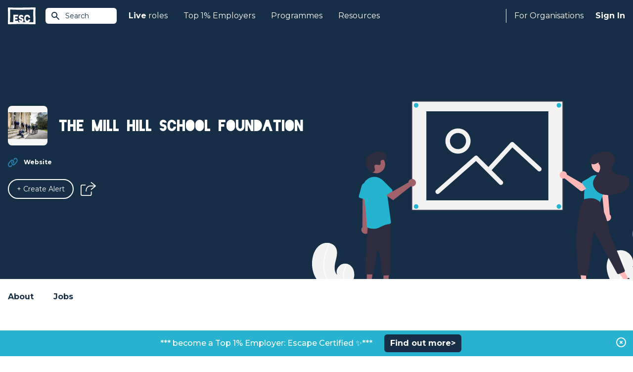

--- FILE ---
content_type: image/svg+xml
request_url: https://www.escapethecity.org/images/icons/organisation/website.svg
body_size: 459
content:
<svg width="19" height="16" fill="none" xmlns="http://www.w3.org/2000/svg"><path d="M17.52 2.105a4.13 4.13 0 00-2.93-1.23 4.13 4.13 0 00-2.93 1.23l-1.26 1.26c.44.235.85.528 1.23.88.089.087.177.204.235.292l1.114-1.113c.439-.41.996-.674 1.61-.674.616 0 1.173.264 1.612.674.41.44.674.996.674 1.611s-.264 1.172-.674 1.611l-3.896 3.897a2.334 2.334 0 01-3.223 0 2.334 2.334 0 010-3.223l.117-.088a1.3 1.3 0 00-.234-.322 1.264 1.264 0 00-.938-.41c-.351 0-.673.146-.908.38-.908 1.583-.703 3.634.645 4.981a4.099 4.099 0 002.93 1.201c1.054 0 2.109-.38 2.929-1.2l3.897-3.897a4.06 4.06 0 001.2-3.018c0-1.054-.41-2.05-1.2-2.842zM6.855 12.242l-1.113 1.113a2.334 2.334 0 01-3.222 0c-.41-.439-.674-.996-.674-1.61 0-.616.263-1.173.674-1.612l3.896-3.897c.44-.41.996-.673 1.611-.673.616 0 1.172.263 1.612.673.41.44.674.996.674 1.612 0 .615-.264 1.172-.674 1.611l-.118.088c.06.117.147.234.235.322.234.264.586.381.937.381.352 0 .674-.117.909-.352.908-1.582.703-3.632-.645-4.98a4.13 4.13 0 00-2.93-1.23 4.13 4.13 0 00-2.93 1.23L1.202 8.814A4.099 4.099 0 000 11.744a4.099 4.099 0 004.13 4.131c1.056 0 2.11-.38 2.93-1.201l1.26-1.26a5.916 5.916 0 01-1.23-.879 2.052 2.052 0 01-.235-.293z" fill="#2D7EAA"/></svg>
